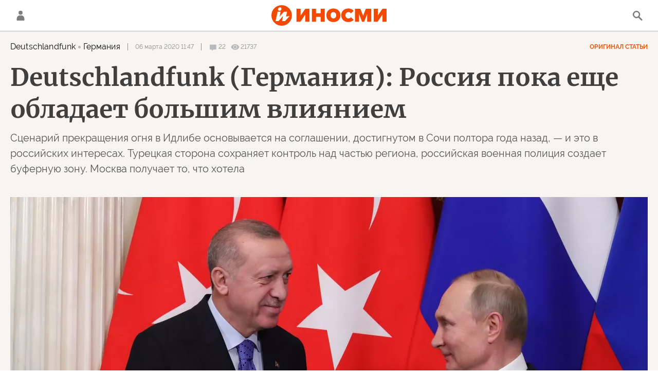

--- FILE ---
content_type: text/html; charset=utf-8
request_url: https://inosmi.ru/services/dynamics/20200306/247002493.html
body_size: 11725
content:
<div data-id="247002493" data-type="article" data-date="" data-chat-show="" data-chat-is-expired="1" data-remove-fat="0" data-adv-project="0"><div class="recommend" data-algorithm="" data-article-id="247002493"><div class="layout-article__over"><div class="layout-article__main"><div class="layout-article__600-align"><div class="recommend__title">
                                Рекомендуем
                                <div class="recommend__nav"><a class="recommend__nav-prev"><svg class="svg-icon"><use xmlns:xlink="http://www.w3.org/1999/xlink" xlink:href="#icon-left_single"></use></svg></a><div class="recommend__counter"></div><a class="recommend__nav-next"><svg class="svg-icon"><use xmlns:xlink="http://www.w3.org/1999/xlink" xlink:href="#icon-right_single"></use></svg></a></div></div></div></div></div><div class="recommend__set" data-origin-count="15"><div class="recommend__item" data-position="1" data-article-id="276884624" data-autofill="1"><div class="recommend__item-article" style="background: rgb(69,61,58)"><div class="recommend__item-image"><img media-type="ar4x3" data-crop-ratio="0.75" data-crop-width="360" data-crop-height="270" data-source-sid="ap_photo" alt="Премьер-министр Венгрии Виктор Орбан, слева, беседует с премьер-министром Словакии Робертом Фицо во время заседания круглого стола на саммите ЕС в Брюсселе. 26 октября 2023 года" title="Премьер-министр Венгрии Виктор Орбан, слева, беседует с премьер-министром Словакии Робертом Фицо во время заседания круглого стола на саммите ЕС в Брюсселе. 26 октября 2023 года" class=" lazyload" src="data:image/svg+xml,%3Csvg%20xmlns=%22http://www.w3.org/2000/svg%22%20width=%22360%22%20height=%22270%22%3E%3C/svg%3E%0A%20%20%20%20%20%20%20%20%20%20%20%20%20%20%20%20" data-src="https://cdnn1.inosmi.ru/img/07e7/0a/1b/266336907_170:0:2901:2048_360x0_80_0_0_e7713db8b52ab63dad94de96f7e3967f.jpg"><div class="recommend__item-image-fade" style="border-color: rgb(69,61,58);                                     background-image: -webkit-gradient(linear, left top, left bottom, from(rgba(69,61,58,0)), to(rgba(69,61,58,1)));                                     background-image: -webkit-linear-gradient(rgba(69,61,58,0), rgba(69,61,58,1));                                     background-image: -moz-linear-gradient(rgba(69,61,58,0), rgba(69,61,58,1));                                     background-image: linear-gradient(rgba(69,61,58,0), rgba(69,61,58,1));"></div></div><a class="recommend__item-title" href="/20260130/tsentralnaya_evropa-276884624.html"><span>Есть ли выход для Центральной Европы?</span></a></div></div><div class="recommend__item" data-position="2" data-article-id="276884282" data-autofill="2" data-has-banner="true"><div class="recommend__item-article" style="background: rgb(34,34,34)"><div class="recommend__item-image"><img media-type="ar4x3" data-crop-ratio="0.75" data-crop-width="360" data-crop-height="270" data-source-sid="rian_photo" alt="Совместная тренировка пеших и механизированных колонн перед Парадом Победы" title="Совместная тренировка пеших и механизированных колонн перед Парадом Победы" class=" lazyload" src="data:image/svg+xml,%3Csvg%20xmlns=%22http://www.w3.org/2000/svg%22%20width=%22360%22%20height=%22270%22%3E%3C/svg%3E%0A%20%20%20%20%20%20%20%20%20%20%20%20%20%20%20%20" data-src="https://cdnn1.inosmi.ru/img/22302/54/223025482_107:0:2774:2000_360x0_80_0_0_e32791958136c48c20d0d34fe837de76.jpg"><div class="recommend__item-image-fade" style="border-color: rgb(34,34,34);                                     background-image: -webkit-gradient(linear, left top, left bottom, from(rgba(34,34,34,0)), to(rgba(34,34,34,1)));                                     background-image: -webkit-linear-gradient(rgba(34,34,34,0), rgba(34,34,34,1));                                     background-image: -moz-linear-gradient(rgba(34,34,34,0), rgba(34,34,34,1));                                     background-image: linear-gradient(rgba(34,34,34,0), rgba(34,34,34,1));"></div></div><a class="recommend__item-title" href="/20260130/dsnv-276884282.html"><span>Спасти договор СНВ-III</span></a></div><aside><div class="recommend__item-banner"><div class="banner m-no-indent m-article-desktop" data-position="article_desktop_slider-1" data-changed-id="recommend_desktop_pos_1_247002493"><div class="banner__content"></div></div><div class="banner m-no-indent m-article-mobile" data-position="article_mobile_slider-1" data-changed-id="recommend_mobile_pos_1_247002493"><div class="banner__content"></div></div></div></aside></div><div class="recommend__item" data-position="3" data-article-id="276876243" data-autofill="3"><div class="recommend__item-article" style="background: rgb(188,186,181)"><div class="recommend__item-image"><img media-type="ar4x3" data-crop-ratio="0.75" data-crop-width="360" data-crop-height="270" data-source-sid="" alt="Виртуальная реальность: историк ответил на вопросы о викторианской Англии" title="Виртуальная реальность: историк ответил на вопросы о викторианской Англии" class=" lazyload" src="data:image/svg+xml,%3Csvg%20xmlns=%22http://www.w3.org/2000/svg%22%20width=%22360%22%20height=%22270%22%3E%3C/svg%3E%0A%20%20%20%20%20%20%20%20%20%20%20%20%20%20%20%20" data-src="https://cdnn1.inosmi.ru/img/07ea/01/1e/276881779_258:0:1218:720_360x0_80_0_0_b977dc19c1c4b78b75bd004e264d2b29.jpg"><div class="recommend__item-image-fade" style="border-color: rgb(188,186,181);                                     background-image: -webkit-gradient(linear, left top, left bottom, from(rgba(188,186,181,0)), to(rgba(188,186,181,1)));                                     background-image: -webkit-linear-gradient(rgba(188,186,181,0), rgba(188,186,181,1));                                     background-image: -moz-linear-gradient(rgba(188,186,181,0), rgba(188,186,181,1));                                     background-image: linear-gradient(rgba(188,186,181,0), rgba(188,186,181,1));"></div></div><a class="recommend__item-title" href="/20260130/istorik-276876243.html"><span>Историк отвечает на вопросы об Англии Викторианской эпохи</span></a></div></div><div class="recommend__item" data-position="4" data-article-id="276881146" data-autofill="4"><div class="recommend__item-article" style="background: rgb(34,34,34)"><div class="recommend__item-image"><img media-type="ar4x3" data-crop-ratio="0.75" data-crop-width="360" data-crop-height="270" data-source-sid="rian_photo" alt="Президентские выборы в Иране" title="Президентские выборы в Иране" class=" lazyload" src="data:image/svg+xml,%3Csvg%20xmlns=%22http://www.w3.org/2000/svg%22%20width=%22360%22%20height=%22270%22%3E%3C/svg%3E%0A%20%20%20%20%20%20%20%20%20%20%20%20%20%20%20%20" data-src="https://cdnn1.inosmi.ru/img/24995/65/249956584_213:0:1658:1084_360x0_80_0_0_274c91893e2db4177ecfec65bab9f24f.jpg"><div class="recommend__item-image-fade" style="border-color: rgb(34,34,34);                                     background-image: -webkit-gradient(linear, left top, left bottom, from(rgba(34,34,34,0)), to(rgba(34,34,34,1)));                                     background-image: -webkit-linear-gradient(rgba(34,34,34,0), rgba(34,34,34,1));                                     background-image: -moz-linear-gradient(rgba(34,34,34,0), rgba(34,34,34,1));                                     background-image: linear-gradient(rgba(34,34,34,0), rgba(34,34,34,1));"></div></div><a class="recommend__item-title" href="/20260130/iran-276881146.html"><span>Легко воспламеняется</span></a></div></div><div class="recommend__item" data-position="5" data-article-id="276880932" data-autofill="5"><div class="recommend__item-article" style="background: rgb(148,148,145)"><div class="recommend__item-image"><img media-type="ar4x3" data-crop-ratio="0.75" data-crop-width="360" data-crop-height="270" data-source-sid="ap_photo" alt="Нефтеперерабатывающий завод BP в Гельзенкирхене, Германия. Крупнейшая экономика Европы продолжает сокращаться, а промышленные рабочие опасаются за свои места" title="Нефтеперерабатывающий завод BP в Гельзенкирхене, Германия. Крупнейшая экономика Европы продолжает сокращаться, а промышленные рабочие опасаются за свои места" class=" lazyload" src="data:image/svg+xml,%3Csvg%20xmlns=%22http://www.w3.org/2000/svg%22%20width=%22360%22%20height=%22270%22%3E%3C/svg%3E%0A%20%20%20%20%20%20%20%20%20%20%20%20%20%20%20%20" data-src="https://cdnn1.inosmi.ru/img/07e9/0b/0a/275553394_170:0:2901:2048_360x0_80_0_0_701505ddbce802cdc01f9661f10e0bf3.jpg"><div class="recommend__item-image-fade" style="border-color: rgb(148,148,145);                                     background-image: -webkit-gradient(linear, left top, left bottom, from(rgba(148,148,145,0)), to(rgba(148,148,145,1)));                                     background-image: -webkit-linear-gradient(rgba(148,148,145,0), rgba(148,148,145,1));                                     background-image: -moz-linear-gradient(rgba(148,148,145,0), rgba(148,148,145,1));                                     background-image: linear-gradient(rgba(148,148,145,0), rgba(148,148,145,1));"></div></div><a class="recommend__item-title" href="/20260130/evropa-276880932.html"><span>"Без России не обойтись": инвестор Ленни Фишер о бедственном положении Германии</span></a></div></div><div class="recommend__item" data-position="6" data-article-id="276880156" data-autofill="6"><div class="recommend__item-article" style="background: rgb(126,129,129)"><div class="recommend__item-image"><img media-type="ar4x3" data-crop-ratio="0.75" data-crop-width="360" data-crop-height="270" data-source-sid="" alt="Испытательные стрельбы из ЗРК Patriot. Архивное фото" title="Испытательные стрельбы из ЗРК Patriot. Архивное фото" class=" lazyload" src="data:image/svg+xml,%3Csvg%20xmlns=%22http://www.w3.org/2000/svg%22%20width=%22360%22%20height=%22270%22%3E%3C/svg%3E%0A%20%20%20%20%20%20%20%20%20%20%20%20%20%20%20%20" data-src="https://cdnn1.inosmi.ru/img/07e6/0c/01/258400463_141:0:1101:720_360x0_80_0_0_d996459722f35ca8dc24e124b52e4cdd.jpg"><div class="recommend__item-image-fade" style="border-color: rgb(126,129,129);                                     background-image: -webkit-gradient(linear, left top, left bottom, from(rgba(126,129,129,0)), to(rgba(126,129,129,1)));                                     background-image: -webkit-linear-gradient(rgba(126,129,129,0), rgba(126,129,129,1));                                     background-image: -moz-linear-gradient(rgba(126,129,129,0), rgba(126,129,129,1));                                     background-image: linear-gradient(rgba(126,129,129,0), rgba(126,129,129,1));"></div></div><a class="recommend__item-title" href="/20260130/propaganda-276880156.html"><span>Киевский режим усиливает военную пропаганду, чтобы скрыть тяжелые потери</span></a></div></div><div class="recommend__item" data-position="7" data-article-id="276877201" data-autofill="7"><div class="recommend__item-article" style="background: rgb(87,79,77)"><div class="recommend__item-image"><img media-type="ar4x3" data-crop-ratio="0.75" data-crop-width="360" data-crop-height="270" data-source-sid="ap_photo" alt="Канцлер Германии Фридрих Мерц выступает с речью в Вильнюсе на официальном открытии немецкой бригады" title="Канцлер Германии Фридрих Мерц выступает с речью в Вильнюсе на официальном открытии немецкой бригады" class=" lazyload" src="data:image/svg+xml,%3Csvg%20xmlns=%22http://www.w3.org/2000/svg%22%20width=%22360%22%20height=%22270%22%3E%3C/svg%3E%0A%20%20%20%20%20%20%20%20%20%20%20%20%20%20%20%20" data-src="https://cdnn1.inosmi.ru/img/07e9/05/1c/273177843_170:0:2901:2048_360x0_80_0_0_c6e0e4ac309ec45687c1705ec3ed6ceb.jpg"><div class="recommend__item-image-fade" style="border-color: rgb(87,79,77);                                     background-image: -webkit-gradient(linear, left top, left bottom, from(rgba(87,79,77,0)), to(rgba(87,79,77,1)));                                     background-image: -webkit-linear-gradient(rgba(87,79,77,0), rgba(87,79,77,1));                                     background-image: -moz-linear-gradient(rgba(87,79,77,0), rgba(87,79,77,1));                                     background-image: linear-gradient(rgba(87,79,77,0), rgba(87,79,77,1));"></div></div><a class="recommend__item-title" href="/20260130/nato-276877201.html"><span>НАТО без Америки: Европа "осознает немыслимое"</span></a></div></div><div class="recommend__item" data-position="8" data-article-id="276880501" data-autofill="8"><div class="recommend__item-article" style="background: rgb(154,156,152)"><div class="recommend__item-image"><img media-type="ar4x3" data-crop-ratio="0.75" data-crop-width="360" data-crop-height="270" data-source-sid="rian_photo" alt="Боевая работа расчета установки РСЗО Ураган 288-й гвардейской артиллерийской бригады группировки войск Запад" title="Боевая работа расчета установки РСЗО Ураган 288-й гвардейской артиллерийской бригады группировки войск Запад" class=" lazyload" src="data:image/svg+xml,%3Csvg%20xmlns=%22http://www.w3.org/2000/svg%22%20width=%22360%22%20height=%22270%22%3E%3C/svg%3E%0A%20%20%20%20%20%20%20%20%20%20%20%20%20%20%20%20" data-src="https://cdnn1.inosmi.ru/img/07e9/09/0a/274628308_76:0:1536:1095_360x0_80_0_0_c989a11e81d5917922ab37d39432a851.jpg"><div class="recommend__item-image-fade" style="border-color: rgb(154,156,152);                                     background-image: -webkit-gradient(linear, left top, left bottom, from(rgba(154,156,152,0)), to(rgba(154,156,152,1)));                                     background-image: -webkit-linear-gradient(rgba(154,156,152,0), rgba(154,156,152,1));                                     background-image: -moz-linear-gradient(rgba(154,156,152,0), rgba(154,156,152,1));                                     background-image: linear-gradient(rgba(154,156,152,0), rgba(154,156,152,1));"></div></div><a class="recommend__item-title" href="/20260130/tobol-276880501.html"><span>“Тобол”: разбираемся с “Великим спутниковым глушителем” на Балтике</span></a></div></div><div class="recommend__item" data-position="9" data-article-id="276879933" data-autofill="9"><div class="recommend__item-article" style="background: rgb(34,34,34)"><div class="recommend__item-image"><img media-type="ar4x3" data-crop-ratio="0.75" data-crop-width="360" data-crop-height="270" data-source-sid="ap_photo" alt="Американо-британская журналистка и писательница Энн Эпплбаум" title="Американо-британская журналистка и писательница Энн Эпплбаум" class=" lazyload" src="data:image/svg+xml,%3Csvg%20xmlns=%22http://www.w3.org/2000/svg%22%20width=%22360%22%20height=%22270%22%3E%3C/svg%3E%0A%20%20%20%20%20%20%20%20%20%20%20%20%20%20%20%20" data-src="https://cdnn1.inosmi.ru/img/24810/41/248104110_0:0:1123:842_360x0_80_0_0_c1ced45254baaad27c7ccfa11c283a39.jpg"><div class="recommend__item-image-fade" style="border-color: rgb(34,34,34);                                     background-image: -webkit-gradient(linear, left top, left bottom, from(rgba(34,34,34,0)), to(rgba(34,34,34,1)));                                     background-image: -webkit-linear-gradient(rgba(34,34,34,0), rgba(34,34,34,1));                                     background-image: -moz-linear-gradient(rgba(34,34,34,0), rgba(34,34,34,1));                                     background-image: linear-gradient(rgba(34,34,34,0), rgba(34,34,34,1));"></div></div><a class="recommend__item-title" href="/20260130/ssha-276879933.html"><span>Супруга Сикорского говорит о "фашизме" в США. "Правильное слово"</span></a></div></div><div class="recommend__item" data-position="10" data-article-id="276878306" data-autofill="10"><div class="recommend__item-article" style="background: rgb(135,134,130)"><div class="recommend__item-image"><img media-type="ar4x3" data-crop-ratio="0.75" data-crop-width="360" data-crop-height="270" data-source-sid="reuters_photo" alt="Полиция на проправительственном митинге в Тегеране, Иран" title="Полиция на проправительственном митинге в Тегеране, Иран" class=" lazyload" src="data:image/svg+xml,%3Csvg%20xmlns=%22http://www.w3.org/2000/svg%22%20width=%22360%22%20height=%22270%22%3E%3C/svg%3E%0A%20%20%20%20%20%20%20%20%20%20%20%20%20%20%20%20" data-src="https://cdnn1.inosmi.ru/img/07ea/01/0d/276594073_341:0:3072:2048_360x0_80_0_0_9d2340368e860d821ce384df273e99b7.jpg"><div class="recommend__item-image-fade" style="border-color: rgb(135,134,130);                                     background-image: -webkit-gradient(linear, left top, left bottom, from(rgba(135,134,130,0)), to(rgba(135,134,130,1)));                                     background-image: -webkit-linear-gradient(rgba(135,134,130,0), rgba(135,134,130,1));                                     background-image: -moz-linear-gradient(rgba(135,134,130,0), rgba(135,134,130,1));                                     background-image: linear-gradient(rgba(135,134,130,0), rgba(135,134,130,1));"></div></div><a class="recommend__item-title" href="/20260130/iran-276878306.html"><span>Джеффри Сакс: "Китай не вступит в войну против США в Иране"</span></a></div></div><div class="recommend__item" data-position="11" data-article-id="276879522" data-autofill="11"><div class="recommend__item-article" style="background: rgb(34,34,34)"><div class="recommend__item-image"><img media-type="ar4x3" data-crop-ratio="0.75" data-crop-width="360" data-crop-height="270" data-source-sid="rian_photo" alt="Железнодорожный светофор" title="Железнодорожный светофор" class=" lazyload" src="data:image/svg+xml,%3Csvg%20xmlns=%22http://www.w3.org/2000/svg%22%20width=%22360%22%20height=%22270%22%3E%3C/svg%3E%0A%20%20%20%20%20%20%20%20%20%20%20%20%20%20%20%20" data-src="https://cdnn1.inosmi.ru/img/24047/62/240476260_176:0:2907:2048_360x0_80_0_0_7ed1eb99e35a6690de166cc76d9a5c3d.jpg"><div class="recommend__item-image-fade" style="border-color: rgb(34,34,34);                                     background-image: -webkit-gradient(linear, left top, left bottom, from(rgba(34,34,34,0)), to(rgba(34,34,34,1)));                                     background-image: -webkit-linear-gradient(rgba(34,34,34,0), rgba(34,34,34,1));                                     background-image: -moz-linear-gradient(rgba(34,34,34,0), rgba(34,34,34,1));                                     background-image: linear-gradient(rgba(34,34,34,0), rgba(34,34,34,1));"></div></div><a class="recommend__item-title" href="/20260130/zheleznye_dorogi-276879522.html"><span>Остановит ли российскую армию простая колея? Эти десять сантиметров отделяют Европу от вторжения</span></a></div></div><div class="recommend__item" data-position="12" data-article-id="276878003" data-autofill="12"><div class="recommend__item-article" style="background: rgb(55,46,35)"><div class="recommend__item-image"><img media-type="ar4x3" data-crop-ratio="0.75" data-crop-width="360" data-crop-height="270" data-source-sid="ap_photo" alt="Владимир Зеленский" title="Владимир Зеленский" class=" lazyload" src="data:image/svg+xml,%3Csvg%20xmlns=%22http://www.w3.org/2000/svg%22%20width=%22360%22%20height=%22270%22%3E%3C/svg%3E%0A%20%20%20%20%20%20%20%20%20%20%20%20%20%20%20%20" data-src="https://cdnn1.inosmi.ru/img/07ea/01/17/276762862_237:0:2966:2047_360x0_80_0_0_31b7465f39e34319ef3fb6ddf642845d.jpg"><div class="recommend__item-image-fade" style="border-color: rgb(55,46,35);                                     background-image: -webkit-gradient(linear, left top, left bottom, from(rgba(55,46,35,0)), to(rgba(55,46,35,1)));                                     background-image: -webkit-linear-gradient(rgba(55,46,35,0), rgba(55,46,35,1));                                     background-image: -moz-linear-gradient(rgba(55,46,35,0), rgba(55,46,35,1));                                     background-image: linear-gradient(rgba(55,46,35,0), rgba(55,46,35,1));"></div></div><a class="recommend__item-title" href="/20260130/udar-276878003.html"><span>"Сокрушительный удар": в США рассказали, что Россия готова поставить точку</span></a></div></div><div class="recommend__item" data-position="13" data-article-id="276879076" data-autofill="13"><div class="recommend__item-article" style="background: rgb(34,34,34)"><div class="recommend__item-image"><img media-type="ar4x3" data-crop-ratio="0.75" data-crop-width="360" data-crop-height="270" data-source-sid="rian_photo" alt="Города мира. Гавана" title="Города мира. Гавана" class=" lazyload" src="data:image/svg+xml,%3Csvg%20xmlns=%22http://www.w3.org/2000/svg%22%20width=%22360%22%20height=%22270%22%3E%3C/svg%3E%0A%20%20%20%20%20%20%20%20%20%20%20%20%20%20%20%20" data-src="https://cdnn1.inosmi.ru/img/23946/80/239468019_153:0:2882:2047_360x0_80_0_0_5d1a6f3b782e8a24e4bee74f4e11ccc0.jpg"><div class="recommend__item-image-fade" style="border-color: rgb(34,34,34);                                     background-image: -webkit-gradient(linear, left top, left bottom, from(rgba(34,34,34,0)), to(rgba(34,34,34,1)));                                     background-image: -webkit-linear-gradient(rgba(34,34,34,0), rgba(34,34,34,1));                                     background-image: -moz-linear-gradient(rgba(34,34,34,0), rgba(34,34,34,1));                                     background-image: linear-gradient(rgba(34,34,34,0), rgba(34,34,34,1));"></div></div><a class="recommend__item-title" href="/20260130/kuba-276879076.html"><span>Единственная угроза миру в регионе исходит от Соединенных Штатов</span></a></div></div><div class="recommend__item" data-position="14" data-article-id="276878137" data-autofill="14"><div class="recommend__item-article" style="background: rgb(119,118,120)"><div class="recommend__item-image"><img media-type="ar4x3" data-crop-ratio="0.75" data-crop-width="360" data-crop-height="270" data-source-sid="ap_photo" alt="украинцы в Польше" title="украинцы в Польше" class=" lazyload" src="data:image/svg+xml,%3Csvg%20xmlns=%22http://www.w3.org/2000/svg%22%20width=%22360%22%20height=%22270%22%3E%3C/svg%3E%0A%20%20%20%20%20%20%20%20%20%20%20%20%20%20%20%20" data-src="https://cdnn1.inosmi.ru/img/07e9/08/1c/274405114_170:0:2901:2048_360x0_80_0_0_b895b783d0f98da53b05406a57b20fc3.jpg"><div class="recommend__item-image-fade" style="border-color: rgb(119,118,120);                                     background-image: -webkit-gradient(linear, left top, left bottom, from(rgba(119,118,120,0)), to(rgba(119,118,120,1)));                                     background-image: -webkit-linear-gradient(rgba(119,118,120,0), rgba(119,118,120,1));                                     background-image: -moz-linear-gradient(rgba(119,118,120,0), rgba(119,118,120,1));                                     background-image: linear-gradient(rgba(119,118,120,0), rgba(119,118,120,1));"></div></div><a class="recommend__item-title" href="/20260130/polsha_ukraintsy-276878137.html"><span>Украинский депутат: количество украинцев в Варшаве огромно</span></a></div></div><div class="recommend__item" data-position="15" data-article-id="276877036" data-autofill="15"><div class="recommend__item-article" style="background: rgb(115,116,108)"><div class="recommend__item-image"><img media-type="ar4x3" data-crop-ratio="0.75" data-crop-width="360" data-crop-height="270" data-source-sid="ap_photo" alt="Военнослужащие 101-й воздушно-десантной дивизии США во время учений на базе имени Михаила Когэлничану в Румынии 31 марта 2023 года" title="Военнослужащие 101-й воздушно-десантной дивизии США во время учений на базе имени Михаила Когэлничану в Румынии 31 марта 2023 года" class=" lazyload" src="data:image/svg+xml,%3Csvg%20xmlns=%22http://www.w3.org/2000/svg%22%20width=%22360%22%20height=%22270%22%3E%3C/svg%3E%0A%20%20%20%20%20%20%20%20%20%20%20%20%20%20%20%20" data-src="https://cdnn1.inosmi.ru/img/07e9/0b/0b/275574317_340:0:3071:2048_360x0_80_0_0_3ebc4fa7d894968d578d4d73e460fcc6.jpg"><div class="recommend__item-image-fade" style="border-color: rgb(115,116,108);                                     background-image: -webkit-gradient(linear, left top, left bottom, from(rgba(115,116,108,0)), to(rgba(115,116,108,1)));                                     background-image: -webkit-linear-gradient(rgba(115,116,108,0), rgba(115,116,108,1));                                     background-image: -moz-linear-gradient(rgba(115,116,108,0), rgba(115,116,108,1));                                     background-image: linear-gradient(rgba(115,116,108,0), rgba(115,116,108,1));"></div></div><a class="recommend__item-title" href="/20260130/ssha-276877036.html"><span>Эксперт из США обвинил американскую разведку в дезинформации</span></a></div></div></div></div><span class="statistic"><span class="statistic__item m-comments js__toggle-chat-article" data-article-id="247002493"><i><svg class="svg-icon"><use xmlns:xlink="http://www.w3.org/1999/xlink" xlink:href="#icon-comment_small"></use></svg></i><span>22</span></span><span class="statistic__item m-views" data-article-id="247002493"><i><svg class="svg-icon"><use xmlns:xlink="http://www.w3.org/1999/xlink" xlink:href="#icon-views_small"></use></svg></i><span>21737</span></span></span><div class="article__userbar-table"><div class="article__userbar-item m-emoji"><div class="article__userbar-emoji"><div class="emoji" data-id="247002493"><a href="#" data-type="s1" data-title="Нравится" data-id="247002493" class="emoji-item m-type-s1"><i><svg class="svg-icon"><use xmlns:xlink="http://www.w3.org/1999/xlink" xlink:href="#like"></use></svg></i><span class="m-value">0</span></a><a href="#" class="emoji-item m-type-s6" data-type="s6" data-title="Не нравится" data-id="247002493"><i><svg class="svg-icon"><use xmlns:xlink="http://www.w3.org/1999/xlink" xlink:href="#dislike"></use></svg></i><span class="m-value">0</span></a><a href="#" class="emoji-item m-type-s2" data-type="s2" data-title="Ха-Ха" data-id="247002493"><i><svg class="svg-icon"><use xmlns:xlink="http://www.w3.org/1999/xlink" xlink:href="#haha"></use></svg></i><span class="m-value">0</span></a><a href="#" class="emoji-item m-type-s3" data-type="s3" data-title="Удивительно" data-id="247002493"><i><svg class="svg-icon"><use xmlns:xlink="http://www.w3.org/1999/xlink" xlink:href="#wow"></use></svg></i><span class="m-value">0</span></a><a href="#" class="emoji-item m-type-s4" data-type="s4" data-title="Грустно" data-id="247002493"><i><svg class="svg-icon"><use xmlns:xlink="http://www.w3.org/1999/xlink" xlink:href="#sad"></use></svg></i><span class="m-value">0</span></a><a href="#" class="emoji-item m-type-s5" data-type="s5" data-title="Возмутительно" data-id="247002493"><i><svg class="svg-icon"><use xmlns:xlink="http://www.w3.org/1999/xlink" xlink:href="#angry"></use></svg></i><span class="m-value">0</span></a></div></div></div></div><div class="comments"><div class="comments__header"><div class="comments__title">Обсуждение<div class="comments__total">
                            Комментариев:
                            22</div></div><a class="comments__rules" href="/docs/comments.html" target="_blank">Правила</a></div><div class="comments__content"><div class="comments__top"><div class="comments__expired">
			
                Эта статья опубликована более, чем 24 часа назад, а значит, она недоступна для комментирования. Новые материалы вы можете найти на <a href="/">главной странице</a>.
			
		</div></div><div class="comments__list" itemscope="" itemtype="http://schema.org/UserComments"><div class="comments__item" data-id="5e6210abc610ac5261a782f3" data-user_id="5c0a2f4ae7a1b628046a4138" data-article_id="247002493"><div class="comments__item-header"><div class="comments__item-image"><svg viewbox="0 0 100 100" class="avatar"><rect x="0" y="0" width="100" height="100" fill="url(#avatar_6)"></rect><text fill="#ffffff" font-size="45" font-family="Raleway" y="65" transform="translate(50)"><tspan x="0" text-anchor="middle">l</tspan></text></svg></div><div class="comments__item-name">lampem</div><div class="comments__item-date">6 марта 2020, 11:58</div><div class="comments__item-likes"><span class="m-count"></span><span class="m-like" data-code="s1"></span><span class="m-dislike" data-code="s4"></span></div></div><div class="comments__item-body">статья во утешение: мол, членство в НАТО Турции помогло. А по факту - туркам пришлось утереться, сирийцы получили контроль гад стратегическими дорогами, остались на уже занятых позициях, а туркам пришлось подтвердить обязательства утихомирить террористов. Которые она навряд ли сумеет выполнить, что даст Сирии и России повод начать давление попозже.</div><div class="comments__item-footer"><div class="comments__item-more"><svg class="svg-icon"><use xmlns:xlink="http://www.w3.org/1999/xlink" xlink:href="#icon-more"></use></svg></div></div></div><div class="comments__item" data-id="5e621302c610ac2a108bc1a0" data-user_id="564c2391412ebc1f22e34534" data-article_id="247002493"><div class="comments__item-header"><div class="comments__item-image"><img src="https://cdnn1.inosmi.ru/userpic/564c2391412ebc1f22e34534.png?1481349422" alt=""></div><div class="comments__item-name">kolik_1987</div><div class="comments__item-date">6 марта 2020, 12:08</div><div class="comments__item-likes"><span class="m-count"></span><span class="m-like" data-code="s1"></span><span class="m-dislike" data-code="s4"></span></div></div><div class="comments__item-body">Турция облажалась, зато она в НАТО.</div><div class="comments__item-footer"><div class="comments__item-more"><svg class="svg-icon"><use xmlns:xlink="http://www.w3.org/1999/xlink" xlink:href="#icon-more"></use></svg></div></div></div><div class="comments__item" data-id="5e622296c610acef66337454" data-user_id="564c23f1412ebc1f22e49e94" data-article_id="247002493"><div class="comments__item-header"><div class="comments__item-image"><svg viewbox="0 0 100 100" class="avatar"><rect x="0" y="0" width="100" height="100" fill="url(#avatar_19)"></rect><text fill="#ffffff" font-size="45" font-family="Raleway" y="65" transform="translate(50)"><tspan x="0" text-anchor="middle">Тп</tspan></text></svg></div><div class="comments__item-name">Товарищ подполковник</div><div class="comments__item-date">6 марта 2020, 13:14</div><div class="comments__item-likes"><span class="m-count"></span><span class="m-like" data-code="s1"></span><span class="m-dislike" data-code="s4"></span></div></div><div class="comments__item-body">А что древние шумеры? Опять пэрэмога перешла в зраду?</div><div class="comments__item-footer"><div class="comments__item-more"><svg class="svg-icon"><use xmlns:xlink="http://www.w3.org/1999/xlink" xlink:href="#icon-more"></use></svg></div></div></div><div class="comments__item" data-id="5e6223a9e7a1b60179a97e63" data-user_id="564c23b3412ebc1f22e3bcb9" data-article_id="247002493"><div class="comments__item-header"><div class="comments__item-image"><svg viewbox="0 0 100 100" class="avatar"><rect x="0" y="0" width="100" height="100" fill="url(#avatar_2)"></rect><text fill="#ffffff" font-size="45" font-family="Raleway" y="65" transform="translate(50)"><tspan x="0" text-anchor="middle">ra</tspan></text></svg></div><div class="comments__item-name">res ad triarios rediit</div><div class="comments__item-date">6 марта 2020, 13:19</div><div class="comments__item-likes"><span class="m-count"></span><span class="m-like" data-code="s1"></span><span class="m-dislike" data-code="s4"></span></div></div><div class="comments__item-body">О, да. Зато как сохраняет лицо Меркель? Пляшет на цыпочках перед Обамой. Вот уж сохранила лицо, так сохранила. А с СП-2? Амеры цыкнули и вся немчура заползла под лавку. Сохранили лицо. Ага.</div><div class="comments__item-footer"><div class="comments__item-more"><svg class="svg-icon"><use xmlns:xlink="http://www.w3.org/1999/xlink" xlink:href="#icon-more"></use></svg></div></div></div><div class="comments__item" data-id="5e62248ae7a1b67915b20c22" data-user_id="5ad71dcfe7a1b62123bb4fbf" data-article_id="247002493"><div class="comments__item-header"><div class="comments__item-image"><svg viewbox="0 0 100 100" class="avatar"><rect x="0" y="0" width="100" height="100" fill="url(#avatar_8)"></rect><text fill="#ffffff" font-size="45" font-family="Raleway" y="65" transform="translate(50)"><tspan x="0" text-anchor="middle">e</tspan></text></svg></div><div class="comments__item-name">etalonlb</div><div class="comments__item-date">6 марта 2020, 13:23</div><div class="comments__item-likes"><span class="m-count"></span><span class="m-like" data-code="s1"></span><span class="m-dislike" data-code="s4"></span></div></div><div class="comments__item-body">С Россией и Турцией все понятно. А что добилась в Сирии Германия? Беженцев? А ведь немцы прямо и опосредованно там присутствовали.</div><div class="comments__item-footer"><div class="comments__item-more"><svg class="svg-icon"><use xmlns:xlink="http://www.w3.org/1999/xlink" xlink:href="#icon-more"></use></svg></div></div></div><div class="comments__item" data-id="5e622590c610ac8625ceabec" data-user_id="564c237f412ebc1f22e30a80" data-article_id="247002493"><div class="comments__item-header"><div class="comments__item-image"><img src="https://cdnn1.inosmi.ru/userpic/564c237f412ebc1f22e30a80.png?1495707663" alt=""></div><div class="comments__item-name">IlyaSDr</div><div class="comments__item-date">6 марта 2020, 13:27</div><div class="comments__item-likes"><span class="m-count"></span><span class="m-like" data-code="s1"></span><span class="m-dislike" data-code="s4"></span></div></div><div class="comments__item-body">Это не статья, а провокация Турции на ответ.</div><div class="comments__item-footer"><div class="comments__item-more"><svg class="svg-icon"><use xmlns:xlink="http://www.w3.org/1999/xlink" xlink:href="#icon-more"></use></svg></div></div></div><div class="comments__item" data-id="5e623287c610acfd3ccdd78d" data-user_id="564c23f4412ebc1f22e4a95c" data-article_id="247002493"><div class="comments__item-header"><div class="comments__item-image"><img src="https://cdnn1.inosmi.ru/userpic/564c23f4412ebc1f22e4a95c.png?1470990740" alt=""></div><div class="comments__item-name">Колорад, сепарюга и сочинский олимпиец</div><div class="comments__item-date">6 марта 2020, 14:22</div><div class="comments__item-likes"><span class="m-count"></span><span class="m-like" data-code="s1"></span><span class="m-dislike" data-code="s4"></span></div></div><div class="comments__item-body">Европке плевать на 5 статью устава НАТО, когди им реально страшно, запросто кинули турков под сирийскую армию, хехе. Турок вообще прибалдел, имеет 2 по размеру натовскую армию и сделать ничего не может, никакой помощи от альянса, никакого давления на Россию, никакого оружия от пиндосни. Эрдогана кинули одного перед Злющим и тот его ожидаемо переиграл в блестящим стиле.</div><div class="comments__item-footer"><div class="comments__item-more"><svg class="svg-icon"><use xmlns:xlink="http://www.w3.org/1999/xlink" xlink:href="#icon-more"></use></svg></div><a class="comments__btn-expand">Раскрыть ветку</a></div></div><div class="comments__item-branch"><div class="comments__item" data-id="5e62f70de7a1b6ee6e4ea6c6" data-user_id="564c2425412ebc1f22e548d9" data-article_id="247002493"><div class="comments__item-header"><div class="comments__item-image"><svg viewbox="0 0 100 100" class="avatar"><rect x="0" y="0" width="100" height="100" fill="url(#avatar_4)"></rect><text fill="#ffffff" font-size="45" font-family="Raleway" y="65" transform="translate(50)"><tspan x="0" text-anchor="middle">z</tspan></text></svg></div><div class="comments__item-name">zulu</div><div class="comments__item-date">7 марта 2020, 04:21</div><div class="comments__item-likes"><span class="m-count"></span><span class="m-like" data-code="s1"></span><span class="m-dislike" data-code="s4"></span></div></div><div class="comments__item-body">Колорад, сепарюга и сочинский олимпиец, По порядку: эрдогана кинули, сначала, начав строить курдистан у него же на границе. Потом его кинули второй раз, подставив с русским самолетом и убив летчика.  Потом, попытавшись сместить, а возможно, и убить. Потом его кинули, завалив беженцами и не оказывая помощи гуманитаркой. Потом...  Ну, короче, терпила....</div><div class="comments__item-footer"><div class="comments__item-more"><svg class="svg-icon"><use xmlns:xlink="http://www.w3.org/1999/xlink" xlink:href="#icon-more"></use></svg></div></div></div></div><div class="comments__item" data-id="5e623318c610ac9449568be6" data-user_id="564c2384412ebc1f22e31880" data-article_id="247002493"><div class="comments__item-header"><div class="comments__item-image"><svg viewbox="0 0 100 100" class="avatar"><rect x="0" y="0" width="100" height="100" fill="url(#avatar_7)"></rect><text fill="#ffffff" font-size="45" font-family="Raleway" y="65" transform="translate(50)"><tspan x="0" text-anchor="middle">a</tspan></text></svg></div><div class="comments__item-name">abogado</div><div class="comments__item-date">6 марта 2020, 14:25</div><div class="comments__item-likes"><span class="m-count"></span><span class="m-like" data-code="s1"></span><span class="m-dislike" data-code="s4"></span></div></div><div class="comments__item-body">Слова Путина о погибших турках и его выражение лица при этом, напомнили мне итальянские фильмы про мафию 70х-80х годов режиссёра Дамиано Дамиани, когда заказавшие кого-то мафиози, сидя с грустным лицом в кругу самых близких людей убитого, принимали соболезнования. Эрдоган при этом выглядел убого.</div><div class="comments__item-footer"><div class="comments__item-more"><svg class="svg-icon"><use xmlns:xlink="http://www.w3.org/1999/xlink" xlink:href="#icon-more"></use></svg></div><a class="comments__btn-expand">Раскрыть ветку</a></div></div><div class="comments__item-branch"><div class="comments__item" data-id="5e627fdac610ac0e5501cbb6" data-user_id="564c2380412ebc1f22e30d2f" data-article_id="247002493"><div class="comments__item-header"><div class="comments__item-image"><img src="https://cdnn1.inosmi.ru/userpic/564c2380412ebc1f22e30d2f.png?1642528008" alt=""></div><div class="comments__item-name">старик Изрыгиль-Оглы</div><div class="comments__item-date">6 марта 2020, 19:52</div><div class="comments__item-likes"><span class="m-count"></span><span class="m-like" data-code="s1"></span><span class="m-dislike" data-code="s4"></span></div></div><div class="comments__item-body">abogado, ты забыл при этом в зеркало глянуть: Эрдоган на фоне отражаемого показался бы тебе орлом.</div><div class="comments__item-footer"><div class="comments__item-more"><svg class="svg-icon"><use xmlns:xlink="http://www.w3.org/1999/xlink" xlink:href="#icon-more"></use></svg></div></div></div><div class="comments__item-branch"><div class="comments__item" data-id="5e643939c610acd154032742" data-user_id="564c2384412ebc1f22e31880" data-article_id="247002493"><div class="comments__item-header"><div class="comments__item-image"><svg viewbox="0 0 100 100" class="avatar"><rect x="0" y="0" width="100" height="100" fill="url(#avatar_7)"></rect><text fill="#ffffff" font-size="45" font-family="Raleway" y="65" transform="translate(50)"><tspan x="0" text-anchor="middle">a</tspan></text></svg></div><div class="comments__item-name">abogado</div><div class="comments__item-date">8 марта 2020, 03:15</div><div class="comments__item-likes"><span class="m-count"></span><span class="m-like" data-code="s1"></span><span class="m-dislike" data-code="s4"></span></div></div><div class="comments__item-body">старик Изрыгиль-Оглы, старик Изрыгиль-Оглы, понимаешь в чем твоя проблема? Когда в зеркало гляжу я то не вижу того же, что видишь ты, когда смотришь в зеркало. Так что оглы, купи себе кривое зеркало, для успокоения самолюбия.</div><div class="comments__item-footer"><div class="comments__item-more"><svg class="svg-icon"><use xmlns:xlink="http://www.w3.org/1999/xlink" xlink:href="#icon-more"></use></svg></div></div></div></div></div><div class="comments__item" data-id="5e6254fae7a1b6552d3ec32f" data-user_id="5c6bdd0ae7a1b61707b11011" data-article_id="247002493"><div class="comments__item-header"><div class="comments__item-image"><svg viewbox="0 0 100 100" class="avatar"><rect x="0" y="0" width="100" height="100" fill="url(#avatar_10)"></rect><text fill="#ffffff" font-size="45" font-family="Raleway" y="65" transform="translate(50)"><tspan x="0" text-anchor="middle">v</tspan></text></svg></div><div class="comments__item-name">viking6912</div><div class="comments__item-date">6 марта 2020, 16:49</div><div class="comments__item-likes"><span class="m-count"></span><span class="m-like" data-code="s1"></span><span class="m-dislike" data-code="s4"></span></div></div><div class="comments__item-body">Што правда то правда, лицо сохранили. Но Эрдогану надо уходить из Сирии и пустить всех "демократов" бежать в Европу. А то Европа так надемократила этот регион что больше не куда. Пусть забирает себе "защитников демократии"</div><div class="comments__item-footer"><div class="comments__item-more"><svg class="svg-icon"><use xmlns:xlink="http://www.w3.org/1999/xlink" xlink:href="#icon-more"></use></svg></div><a class="comments__btn-expand">Раскрыть ветку</a></div></div><div class="comments__item-branch"><div class="comments__item" data-id="5e6269a8c610acd86949cdfc" data-user_id="564c23b8412ebc1f22e3ccab" data-article_id="247002493"><div class="comments__item-header"><div class="comments__item-image"><img src="https://cdnn1.inosmi.ru/userpic/564c23b8412ebc1f22e3ccab_google.png?1449469947" alt=""></div><div class="comments__item-name">rodevaan</div><div class="comments__item-date">6 марта 2020, 18:18</div><div class="comments__item-likes"><span class="m-count"></span><span class="m-like" data-code="s1"></span><span class="m-dislike" data-code="s4"></span></div></div><div class="comments__item-body">viking6912, там 1,5 миллиона "защитников демократии". Уверен, что дяде Вове нужно непременно помочь направить их к европейским партнерам!</div><div class="comments__item-footer"><div class="comments__item-more"><svg class="svg-icon"><use xmlns:xlink="http://www.w3.org/1999/xlink" xlink:href="#icon-more"></use></svg></div></div></div></div><div class="comments__item" data-id="5e6257fce7a1b6e777812b8e" data-user_id="5c99fac0c610ac3f2fee5fa0" data-article_id="247002493"><div class="comments__item-header"><div class="comments__item-image"><img src="https://cdnn1.inosmi.ru/userpic/5c99fac0c610ac3f2fee5fa0.png?1553595240" alt=""></div><div class="comments__item-name">wassermine</div><div class="comments__item-date">6 марта 2020, 17:02</div><div class="comments__item-likes"><span class="m-count"></span><span class="m-like" data-code="s1"></span><span class="m-dislike" data-code="s4"></span></div></div><div class="comments__item-body">... влияние России не безгранично. Оно может и надломиться ... А может и не надломиться. Вангуйте дальше, провидцы из Deutschlandfunk</div><div class="comments__item-footer"><div class="comments__item-more"><svg class="svg-icon"><use xmlns:xlink="http://www.w3.org/1999/xlink" xlink:href="#icon-more"></use></svg></div></div></div><div class="comments__item m-hidden" data-id="5e6266cde7a1b6c834e7cc22" data-user_id="5655c746e7a1b68b1f53ee30" data-article_id="247002493"><div class="comments__item-header"><div class="comments__item-image"><svg viewbox="0 0 100 100" class="avatar"><rect x="0" y="0" width="100" height="100" fill="url(#avatar_9)"></rect><text fill="#ffffff" font-size="45" font-family="Raleway" y="65" transform="translate(50)"><tspan x="0" text-anchor="middle">0</tspan></text></svg></div><div class="comments__item-name">0ncnjqybr</div><div class="comments__item-date">6 марта 2020, 18:05</div><div class="comments__item-likes"><span class="m-count"></span><span class="m-like" data-code="s1"></span><span class="m-dislike" data-code="s4"></span></div></div><div class="comments__item-body">"...влияние России не безгранично. Оно может и надломиться. Хотя сегодня этого не произошло."  Глубоко копает. Как вылазить будет?</div><div class="comments__item-footer"><div class="comments__item-more"><svg class="svg-icon"><use xmlns:xlink="http://www.w3.org/1999/xlink" xlink:href="#icon-more"></use></svg></div></div></div><div class="comments__item m-hidden" data-id="5e626943c610ac5966e74a7b" data-user_id="564c23b8412ebc1f22e3ccab" data-article_id="247002493"><div class="comments__item-header"><div class="comments__item-image"><img src="https://cdnn1.inosmi.ru/userpic/564c23b8412ebc1f22e3ccab_google.png?1449469947" alt=""></div><div class="comments__item-name">rodevaan</div><div class="comments__item-date">6 марта 2020, 18:16</div><div class="comments__item-likes"><span class="m-count"></span><span class="m-like" data-code="s1"></span><span class="m-dislike" data-code="s4"></span></div></div><div class="comments__item-body">Как ни странно - но Эрдоган для Москвы сейчас - наиболее выгодная фигура. Решительный, упертый, но слишком вспыльчивый, недальновидный и слишком зависимый от эмоций, во время проявления которых он совершенно теряет разум и трезвое мышление, Эрдоган - на хорошем крючке у русских и у Путина в частности. Не нужно напоминать, что именно Москва спасла Эрдогана от переворота и возможно от смерти, не нужно быть уникумом, чтобы понимать, что уравновешенные и трезвые политики в Москве прекрасно видят и знают слабые стороны слишком горячего турецкого джигита, чтобы умело вести его в нужное для себя русло. Именно поэтому Москве совершенно не нужен другой глава Турции, и именно поэтому Москва вполне достигает своих целей на Ближнем Востоке и в Сирии в частности, умело и хладнокровно используя глупую горячность местных диктаторов для достижения тех или иных целей и задач. Браво Путин! Браво российская дипломатия и Вооруженные Силы!</div><div class="comments__item-footer"><div class="comments__item-more"><svg class="svg-icon"><use xmlns:xlink="http://www.w3.org/1999/xlink" xlink:href="#icon-more"></use></svg></div></div></div><div class="comments__item m-hidden" data-id="5e630341e7a1b63972ac22c4" data-user_id="564c23eb412ebc1f22e48809" data-article_id="247002493"><div class="comments__item-header"><div class="comments__item-image"><img src="https://cdnn1.inosmi.ru/userpic/564c23eb412ebc1f22e48809_google.png?1681738523" alt=""></div><div class="comments__item-name">asur</div><div class="comments__item-date">7 марта 2020, 05:13</div><div class="comments__item-likes"><span class="m-count"></span><span class="m-like" data-code="s1"></span><span class="m-dislike" data-code="s4"></span></div></div><div class="comments__item-body">Вообще Путин троль 80 лвла! Провести встречу в зале со статуей Екатерины II ))))</div><div class="comments__item-footer"><div class="comments__item-more"><svg class="svg-icon"><use xmlns:xlink="http://www.w3.org/1999/xlink" xlink:href="#icon-more"></use></svg></div><a class="comments__btn-expand">Раскрыть ветку</a></div></div><div class="comments__item-branch"><div class="comments__item" data-id="5e63d484e7a1b6b746a86641" data-user_id="59ab1925c610acf641711410" data-article_id="247002493"><div class="comments__item-header"><div class="comments__item-image"><svg viewbox="0 0 100 100" class="avatar"><rect x="0" y="0" width="100" height="100" fill="url(#avatar_8)"></rect><text fill="#ffffff" font-size="45" font-family="Raleway" y="65" transform="translate(50)"><tspan x="0" text-anchor="middle">o</tspan></text></svg></div><div class="comments__item-name">oleg1783</div><div class="comments__item-date">7 марта 2020, 20:06</div><div class="comments__item-likes"><span class="m-count"></span><span class="m-like" data-code="s1"></span><span class="m-dislike" data-code="s4"></span></div></div><div class="comments__item-body">asur, еще и под часами с изображением фрагмента войны 1877 года.</div><div class="comments__item-footer"><div class="comments__item-more"><svg class="svg-icon"><use xmlns:xlink="http://www.w3.org/1999/xlink" xlink:href="#icon-more"></use></svg></div></div></div></div><div class="comments__item m-hidden" data-id="5e6324acc610aca8494cfec2" data-user_id="56f2594ec610acd433448585" data-article_id="247002493"><div class="comments__item-header"><div class="comments__item-image"><svg viewbox="0 0 100 100" class="avatar"><rect x="0" y="0" width="100" height="100" fill="url(#avatar_11)"></rect><text fill="#ffffff" font-size="45" font-family="Raleway" y="65" transform="translate(50)"><tspan x="0" text-anchor="middle">o</tspan></text></svg></div><div class="comments__item-name">oz.ivan2013</div><div class="comments__item-date">7 марта 2020, 07:35</div><div class="comments__item-likes"><span class="m-count"></span><span class="m-like" data-code="s1"></span><span class="m-dislike" data-code="s4"></span></div></div><div class="comments__item-body">Вопрос: с чем приехал Эрдоган в Москву? С поражением на дипломатическом фронте. Его не поддержали Штаты, его не поддержало НАТО, его не поддержала Европа. Турецкая армия тоже не блистала успехами. Оказалось, что несмотря на превосходстве в технике и количестве она не смогла сломать сирийцев. Можно еще напомнить про туристов, помидоры, строителей, С-400 и АЭС. В сумме это все говорит нам о проигрыше Турции и слабости позиции Эрдогана....А  Путин молодчик, он не стал унижать пашу...</div><div class="comments__item-footer"><div class="comments__item-more"><svg class="svg-icon"><use xmlns:xlink="http://www.w3.org/1999/xlink" xlink:href="#icon-more"></use></svg></div></div></div><div class="comments__item m-hidden" data-id="5e633a79c610ac5334343cda" data-user_id="564c241c412ebc1f22e52a81" data-article_id="247002493"><div class="comments__item-header"><div class="comments__item-image"><svg viewbox="0 0 100 100" class="avatar"><rect x="0" y="0" width="100" height="100" fill="url(#avatar_14)"></rect><text fill="#ffffff" font-size="45" font-family="Raleway" y="65" transform="translate(50)"><tspan x="0" text-anchor="middle">A</tspan></text></svg></div><div class="comments__item-name">AlexFromMoscow</div><div class="comments__item-date">7 марта 2020, 09:08</div><div class="comments__item-likes"><span class="m-count"></span><span class="m-like" data-code="s1"></span><span class="m-dislike" data-code="s4"></span></div></div><div class="comments__item-body">"Оно может и надломиться. Хотя сегодня этого не произошло." - вот и вся суть статьи. Неслучившаяся мрия. Ну то такое...</div><div class="comments__item-footer"><div class="comments__item-more"><svg class="svg-icon"><use xmlns:xlink="http://www.w3.org/1999/xlink" xlink:href="#icon-more"></use></svg></div></div></div><div class="comments__item m-hidden" data-id="5e633e4bc610ac397a068b1f" data-user_id="564c2412412ebc1f22e50aaa" data-article_id="247002493"><div class="comments__item-header"><div class="comments__item-image"><svg viewbox="0 0 100 100" class="avatar"><rect x="0" y="0" width="100" height="100" fill="url(#avatar_10)"></rect><text fill="#ffffff" font-size="45" font-family="Raleway" y="65" transform="translate(50)"><tspan x="0" text-anchor="middle">e</tspan></text></svg></div><div class="comments__item-name">eugene_kkk</div><div class="comments__item-date">7 марта 2020, 09:25</div><div class="comments__item-likes"><span class="m-count"></span><span class="m-like" data-code="s1"></span><span class="m-dislike" data-code="s4"></span></div></div><div class="comments__item-body">Я не думаю что нам надо унижать Турцию. Турки не только Эрдоган, а они очень реагируют на события в Сирии. Эрдоган не друг, но и не враг России. Но может им стать. Зачем это нам? НАТО не сильно поддерживает Эрдонана. И это тоже разумно, они ему не верят. Это же Польша. Ухать по данному поводу нам не следует. Зачем? Пусть запад тешится оскорблениями. Восточные лидеры очень обижаются на критику и очень-очень злопамятны. Полагаю Путин что-то обещал Эрдогану по-секрету. Есть в этом соглашении для меня какая-то неофицальная договорённость. Может быть в отношении курдов. Штаты их кинули, Россия не забыла как они метнулись к американцам, в результате Эрдоган получил шанс решить курдскую проблему. Для этого ему нужно развязать руки и хотя бы доброжелательный нейтралитет со стороны России.</div><div class="comments__item-footer"><div class="comments__item-more"><svg class="svg-icon"><use xmlns:xlink="http://www.w3.org/1999/xlink" xlink:href="#icon-more"></use></svg></div><a class="comments__btn-expand">Раскрыть ветку</a></div></div><div class="comments__item-branch"><div class="comments__item" data-id="5e642af1c610acc414d9db48" data-user_id="564c2380412ebc1f22e30d2f" data-article_id="247002493"><div class="comments__item-header"><div class="comments__item-image"><img src="https://cdnn1.inosmi.ru/userpic/564c2380412ebc1f22e30d2f.png?1642528008" alt=""></div><div class="comments__item-name">старик Изрыгиль-Оглы</div><div class="comments__item-date">8 марта 2020, 02:14</div><div class="comments__item-likes"><span class="m-count"></span><span class="m-like" data-code="s1"></span><span class="m-dislike" data-code="s4"></span></div></div><div class="comments__item-body">eugene_kkk, "Я не думаю..."(C)////// А вот тут ты, на удивление всему честному народу, прям в яблочко угодил! Продолжай в том же духе: глядишь, еще куда ... попадешь.</div><div class="comments__item-footer"><div class="comments__item-more"><svg class="svg-icon"><use xmlns:xlink="http://www.w3.org/1999/xlink" xlink:href="#icon-more"></use></svg></div></div></div></div></div><div class="comments__bottom"><div class="comments__expired">
			
                Эта статья опубликована более, чем 24 часа назад, а значит, она недоступна для комментирования. Новые материалы вы можете найти на <a href="/">главной странице</a>.
			
		</div></div><button class="comments__more">Загрузить еще</button></div></div></div>


--- FILE ---
content_type: text/javascript; charset=utf-8
request_url: https://rb.infox.sg/json?id=24308&adblock=false&o=5
body_size: 18631
content:
[{"img": "https://rb.infox.sg/img/901059/image_502.jpg?780", "width": "240", "height": "240", "bg_hex": "#7B7E7A", "bg_rgb": "123,126,122", "text_color": "#fff", "timestamp": "1769784561820", "created": "1769767519023", "id": "901059", "title": "Мосгорсуд запретил скачивать песню «Бу-ра-ти-но» из Apple Music", "category": "others", "body": "Мосгорсуд наложил обеспечительный запрет на скачивание и распространение песни «Бу-ра-ти-но» и еще 246 композиций через приложение Apple Music по иску", "source": "vedomosti.ru", "linkTarget": "byDefault", "url": "//rb.infox.sg/click?aid=901059&type=exchange&id=24308&su=aHR0cHM6Ly9jaXMuaW5mb3guc2cvb3RoZXJzL25ld3MvNXFVdUgvP3V0bV9zb3VyY2U9aW5vc21pLnJ1JnV0bV9jYW1wYWlnbj0yNDMwOCZ1dG1fbWVkaXVtPWV4Y2hhbmdlJnV0bV9jb250ZW50PXZlZG9tb3N0aS5ydSZpZD1pbm9zbWkucnU="}, {"img": "https://rb.infox.sg/img/899596/image_502.jpg?534", "width": "240", "height": "240", "bg_hex": "#868284", "bg_rgb": "134,130,132", "text_color": "#000", "timestamp": "1769784561820", "created": "1769428988066", "id": "899596", "title": "СМИ: ВС РФ начали второй этап операции в Константиновке", "category": "others", "body": "Российская армия перешла ко второму этапу операции по освобождению Константиновки, важного узла обороны на северо-западе ДНР.", "source": "rg.ru", "linkTarget": "byDefault", "url": "//rb.infox.sg/click?aid=899596&type=exchange&id=24308&su=aHR0cHM6Ly9jaXMuaW5mb3guc2cvb3RoZXJzL25ld3MvNXE1UnEvP3V0bV9zb3VyY2U9aW5vc21pLnJ1JnV0bV9jYW1wYWlnbj0yNDMwOCZ1dG1fbWVkaXVtPWV4Y2hhbmdlJnV0bV9jb250ZW50PXJnLnJ1JmlkPWlub3NtaS5ydS=="}, {"img": "https://rb.infox.sg/img/899595/image_502.jpg?215", "width": "240", "height": "240", "bg_hex": "#4F473D", "bg_rgb": "79,71,61", "text_color": "#fff", "timestamp": "1769784561820", "created": "1769428956307", "id": "899595", "title": "ВС РФ приблизились к Орехову на расстояние менее трех километров", "category": "others", "body": "Российские войска наращивают давление на одном из ключевых участков запорожского направления, последовательно приближаясь к городу Орехов.", "source": "rg.ru", "linkTarget": "byDefault", "url": "//rb.infox.sg/click?aid=899595&type=exchange&id=24308&su=aHR0cHM6Ly9jaXMuaW5mb3guc2cvb3RoZXJzL25ld3MvNXE1UnMvP3V0bV9zb3VyY2U9aW5vc21pLnJ1JnV0bV9jYW1wYWlnbj0yNDMwOCZ1dG1fbWVkaXVtPWV4Y2hhbmdlJnV0bV9jb250ZW50PXJnLnJ1JmlkPWlub3NtaS5ydS=="}, {"img": "https://rb.infox.sg/img/898447/image_502.jpg?157", "width": "240", "height": "240", "bg_hex": "#32373B", "bg_rgb": "50,55,59", "text_color": "#fff", "timestamp": "1769784561820", "created": "1768994604637", "id": "898447", "title": "Трамп заявил о наличии у США секретного оружия", "category": "politics", "body": "США обладает вооружениями, «о которых никто не знает», заявил глава Белого дома Дональд Трамп в интервью телеканалу NewsNation. «Вероятно, было", "source": "vedomosti.ru", "linkTarget": "byDefault", "url": "//rb.infox.sg/click?aid=898447&type=exchange&id=24308&su=aHR0cHM6Ly9jaXMuaW5mb3guc2cvb3RoZXJzL25ld3MvNXA1NGovP3V0bV9zb3VyY2U9aW5vc21pLnJ1JnV0bV9jYW1wYWlnbj0yNDMwOCZ1dG1fbWVkaXVtPWV4Y2hhbmdlJnV0bV9jb250ZW50PXZlZG9tb3N0aS5ydSZpZD1pbm9zbWkucnU="}, {"img": "https://rb.infox.sg/img/847966/image_502.jpg?107", "width": "240", "height": "240", "bg_hex": "#4E3D35", "bg_rgb": "78,61,53", "text_color": "#fff", "timestamp": "1769784561820", "created": "1751616377463", "id": "847966", "title": "Россия-США: начинается новая глава отношений ", "category": "others", "body": "Путин и Трамп почти час обсуждали решение конфликта на Украине, ситуацию на Ближнем Востоке и сотрудничество стран в ряде экономических", "source": "expert.ru", "linkTarget": "byDefault", "url": "//rb.infox.sg/click?aid=847966&type=exchange&id=24308&su=aHR0cHM6Ly9jaXMuaW5mb3guc2cvb3RoZXJzL25ld3MvNExCQlkvP3V0bV9zb3VyY2U9aW5vc21pLnJ1JnV0bV9jYW1wYWlnbj0yNDMwOCZ1dG1fbWVkaXVtPWV4Y2hhbmdlJnV0bV9jb250ZW50PWV4cGVydC5ydSZpZD1pbm9zbWkucnU="}, {"img": "https://rb.infox.sg/img/898731/image_502.jpg?929", "width": "240", "height": "240", "bg_hex": "#342C2B", "bg_rgb": "52,44,43", "text_color": "#fff", "timestamp": "1769784561820", "created": "1769076152450", "id": "898731", "title": "Kyiv Post: Зеленский спешит в Давос на встречу с Трампом", "category": "politics", "body": "После намеков на то, что президент Украины Владимир Зеленский может вообще не поехать в Давос, теперь он мчится на встречу", "source": "rg.ru", "linkTarget": "byDefault", "url": "//rb.infox.sg/click?aid=898731&type=exchange&id=24308&su=aHR0cHM6Ly9jaXMuaW5mb3guc2cvb3RoZXJzL25ld3MvNXBrSVUvP3V0bV9zb3VyY2U9aW5vc21pLnJ1JnV0bV9jYW1wYWlnbj0yNDMwOCZ1dG1fbWVkaXVtPWV4Y2hhbmdlJnV0bV9jb250ZW50PXJnLnJ1JmlkPWlub3NtaS5ydS=="}, {"img": "https://rb.infox.sg/img/847967/image_502.jpg?26", "width": "240", "height": "240", "bg_hex": "#573535", "bg_rgb": "87,53,53", "text_color": "#fff", "timestamp": "1769784561820", "created": "1751616421203", "id": "847967", "title": "В Госдуме объяснили, что мешает росту зарплат в России", "category": "others", "body": "Плановое «охлаждение экономики» мешает бизнесу выполнить рекомендацию президента РФ Владимира Путина о переходе к политике высоких зарплат, заявил депутат Госдумы,", "source": "expert.ru", "linkTarget": "byDefault", "url": "//rb.infox.sg/click?aid=847967&type=exchange&id=24308&su=aHR0cHM6Ly9jaXMuaW5mb3guc2cvb3RoZXJzL25ld3MvNEx6TzAvP3V0bV9zb3VyY2U9aW5vc21pLnJ1JnV0bV9jYW1wYWlnbj0yNDMwOCZ1dG1fbWVkaXVtPWV4Y2hhbmdlJnV0bV9jb250ZW50PWV4cGVydC5ydSZpZD1pbm9zbWkucnU="}, {"img": "https://rb.infox.sg/img/900220/image_502.jpg?364", "width": "240", "height": "240", "bg_hex": "#2B2956", "bg_rgb": "43,41,86", "text_color": "#fff", "timestamp": "1769784561820", "created": "1769586491725", "id": "900220", "title": "Трамп заявил о движении крупных сил США в сторону Ирана", "category": "politics", "body": "Крупные американские силы направляются к Ирану. Об этом заявил президент США Дональд Трамп.", "source": "rg.ru", "linkTarget": "byDefault", "url": "//rb.infox.sg/click?aid=900220&type=exchange&id=24308&su=aHR0cHM6Ly9jaXMuaW5mb3guc2cvb3RoZXJzL25ld3MvNXF1bVEvP3V0bV9zb3VyY2U9aW5vc21pLnJ1JnV0bV9jYW1wYWlnbj0yNDMwOCZ1dG1fbWVkaXVtPWV4Y2hhbmdlJnV0bV9jb250ZW50PXJnLnJ1JmlkPWlub3NtaS5ydS=="}, {"img": "https://rb.infox.sg/img/897741/image_502.jpg?736", "width": "240", "height": "240", "bg_hex": "#524747", "bg_rgb": "82,71,71", "text_color": "#fff", "timestamp": "1769784561820", "created": "1768824409809", "id": "897741", "title": "Хакеры придумали новую схему обмана при участии лжесотрудников ЦБ", "category": "others", "body": "Злоумышленники стали чаще представляться сотрудниками Центробанка. Об этом рассказал член комитета Госдумы по информационной политике, информационным технологиям и связи, федеральный", "source": "rg.ru", "linkTarget": "byDefault", "url": "//rb.infox.sg/click?aid=897741&type=exchange&id=24308&su=aHR0cHM6Ly9jaXMuaW5mb3guc2cvb3RoZXJzL25ld3MvNW9HTlAvP3V0bV9zb3VyY2U9aW5vc21pLnJ1JnV0bV9jYW1wYWlnbj0yNDMwOCZ1dG1fbWVkaXVtPWV4Y2hhbmdlJnV0bV9jb250ZW50PXJnLnJ1JmlkPWlub3NtaS5ydS=="}, {"img": "https://rb.infox.sg/img/897747/image_502.jpg?456", "width": "240", "height": "240", "bg_hex": "#887E79", "bg_rgb": "136,126,121", "text_color": "#000", "timestamp": "1769784561820", "created": "1768824799496", "id": "897747", "title": "Эксперт рассказала, что делать в случае блокировки перевода", "category": "others", "body": "Банки иногда могут замораживать переводы, даже если те были \"самому себе\". В этих случаях не надо срочно что-то исправлять -", "source": "rg.ru", "linkTarget": "byDefault", "url": "//rb.infox.sg/click?aid=897747&type=exchange&id=24308&su=aHR0cHM6Ly9jaXMuaW5mb3guc2cvb3RoZXJzL25ld3MvNW9HZjIvP3V0bV9zb3VyY2U9aW5vc21pLnJ1JnV0bV9jYW1wYWlnbj0yNDMwOCZ1dG1fbWVkaXVtPWV4Y2hhbmdlJnV0bV9jb250ZW50PXJnLnJ1JmlkPWlub3NtaS5ydS=="}, {"img": "https://rb.infox.sg/img/899598/image_502.jpg?229", "width": "240", "height": "240", "bg_hex": "#2F2B1E", "bg_rgb": "47,43,30", "text_color": "#fff", "timestamp": "1769784561820", "created": "1769429042689", "id": "899598", "title": "В Кремле оценили переговорный процесс в Абу-Даби", "category": "politics", "body": "В Кремле заявили, что контакты в Абу-Даби начались в конструктивном ключе. При этом пресс-секретарь президента Дмитрий Песков отметил, что пока", "source": "rg.ru", "linkTarget": "byDefault", "url": "//rb.infox.sg/click?aid=899598&type=exchange&id=24308&su=aHR0cHM6Ly9jaXMuaW5mb3guc2cvb3RoZXJzL25ld3MvNXE1UjcvP3V0bV9zb3VyY2U9aW5vc21pLnJ1JnV0bV9jYW1wYWlnbj0yNDMwOCZ1dG1fbWVkaXVtPWV4Y2hhbmdlJnV0bV9jb250ZW50PXJnLnJ1JmlkPWlub3NtaS5ydS=="}, {"img": "https://rb.infox.sg/img/898070/image_502.jpg?999", "width": "240", "height": "240", "bg_hex": "#434F59", "bg_rgb": "67,79,89", "text_color": "#fff", "timestamp": "1769784561820", "created": "1768903223747", "id": "898070", "title": "Лавров заявил о провале попыток изолировать Россию", "category": "politics", "body": "Попытки изолировать Россию, к чему стремился Запад, потерпели фиаско. Такое заявление сделал министр иностранных дел РФ Сергей Лавров.", "source": "rg.ru", "linkTarget": "byDefault", "url": "//rb.infox.sg/click?aid=898070&type=exchange&id=24308&su=aHR0cHM6Ly9jaXMuaW5mb3guc2cvb3RoZXJzL25ld3MvNW9UTHUvP3V0bV9zb3VyY2U9aW5vc21pLnJ1JnV0bV9jYW1wYWlnbj0yNDMwOCZ1dG1fbWVkaXVtPWV4Y2hhbmdlJnV0bV9jb250ZW50PXJnLnJ1JmlkPWlub3NtaS5ydS=="}, {"img": "https://rb.infox.sg/img/899300/image_502.jpg?400", "width": "240", "height": "240", "bg_hex": "#836941", "bg_rgb": "131,105,65", "text_color": "#fff", "timestamp": "1769784561820", "created": "1769184885921", "id": "899300", "title": "Власти Ирана назвали число погибших во время протестов", "category": "politics", "body": "В ходе протестов в Иране погибли 3117 человек. Об этом сообщил Иранский фонд по делам мучеников и ветеранов, передает Press", "source": "vedomosti.ru", "linkTarget": "byDefault", "url": "//rb.infox.sg/click?aid=899300&type=exchange&id=24308&su=aHR0cHM6Ly9jaXMuaW5mb3guc2cvb3RoZXJzL25ld3MvNXBCRnovP3V0bV9zb3VyY2U9aW5vc21pLnJ1JnV0bV9jYW1wYWlnbj0yNDMwOCZ1dG1fbWVkaXVtPWV4Y2hhbmdlJnV0bV9jb250ZW50PXZlZG9tb3N0aS5ydSZpZD1pbm9zbWkucnU="}, {"img": "https://rb.infox.sg/img/847964/image_502.jpg?583", "width": "240", "height": "240", "bg_hex": "#936256", "bg_rgb": "147,98,86", "text_color": "#fff", "timestamp": "1769784561820", "created": "1751616129982", "id": "847964", "title": "CNBC предсказывает китайской экономике светлое будущее", "category": "others", "body": "Сейчас экономика Поднебесной существенно замедлилась, но в недалеком будущем она преодолеет нынешние проблемы и вновь выйдет на высокие темпы развития", "source": "expert.ru", "linkTarget": "byDefault", "url": "//rb.infox.sg/click?aid=847964&type=exchange&id=24308&su=aHR0cHM6Ly9jaXMuaW5mb3guc2cvb3RoZXJzL25ld3MvNExCWjUvP3V0bV9zb3VyY2U9aW5vc21pLnJ1JnV0bV9jYW1wYWlnbj0yNDMwOCZ1dG1fbWVkaXVtPWV4Y2hhbmdlJnV0bV9jb250ZW50PWV4cGVydC5ydSZpZD1pbm9zbWkucnU="}, {"img": "https://rb.infox.sg/img/901055/image_502.jpg?152", "width": "240", "height": "240", "bg_hex": "#413D37", "bg_rgb": "65,61,55", "text_color": "#fff", "timestamp": "1769784561820", "created": "1769766907354", "id": "901055", "title": "В Петербурге объяснили массовые проверки телефонов в метро", "category": "others", "body": "Вице-губернатор Санкт-Петербурга Кирилл Поляков подтвердил, что жалобы горожан на проверки гаджетов при входе в метро имеют под собой основания.", "source": "infox.ru", "linkTarget": "byDefault", "url": "//rb.infox.sg/click?aid=901055&type=exchange&id=24308&su=aHR0cHM6Ly9jaXMuaW5mb3guc2cvb3RoZXJzL25ld3MvNXFXaDUvP3V0bV9zb3VyY2U9aW5vc21pLnJ1JnV0bV9jYW1wYWlnbj0yNDMwOCZ1dG1fbWVkaXVtPWV4Y2hhbmdlJnV0bV9jb250ZW50PWluZm94LnJ1JmlkPWlub3NtaS5ydS=="}, {"img": "https://rb.infox.sg/img/901045/image_502.jpg?772", "width": "240", "height": "240", "bg_hex": "#4F4D4D", "bg_rgb": "79,77,77", "text_color": "#fff", "timestamp": "1769784561820", "created": "1769765224439", "id": "901045", "title": "Лавров назвал неадекватным Зеленского после его слов о потерях", "category": "politics", "body": "Министр иностранных дел России Сергей Лавров заявил о неадекватности президента Украины Владимира Зеленского, который назвал «оптимальным уровнем» для Киева «50", "source": "rbc.ru", "linkTarget": "byDefault", "url": "//rb.infox.sg/click?aid=901045&type=exchange&id=24308&su=aHR0cHM6Ly9jaXMuaW5mb3guc2cvb3RoZXJzL25ld3MvNXFPS0IvP3V0bV9zb3VyY2U9aW5vc21pLnJ1JnV0bV9jYW1wYWlnbj0yNDMwOCZ1dG1fbWVkaXVtPWV4Y2hhbmdlJnV0bV9jb250ZW50PXJiYy5ydSZpZD1pbm9zbWkucnU="}, {"img": "https://rb.infox.sg/img/901043/image_502.jpg?386", "width": "240", "height": "240", "bg_hex": "#6D6D6E", "bg_rgb": "109,109,110", "text_color": "#fff", "timestamp": "1769784561820", "created": "1769765113118", "id": "901043", "title": "В Думе ответили на иск Киргизии к России", "category": "politics", "body": "Глава комитета Думы по здравоохранению Леонов заявил, что граждане Киргизии могут оформить в России ДМС. Так он прокомментировал обращение Киргизии", "source": "rbc.ru", "linkTarget": "byDefault", "url": "//rb.infox.sg/click?aid=901043&type=exchange&id=24308&su=aHR0cHM6Ly9jaXMuaW5mb3guc2cvb3RoZXJzL25ld3MvNXFLOXAvP3V0bV9zb3VyY2U9aW5vc21pLnJ1JnV0bV9jYW1wYWlnbj0yNDMwOCZ1dG1fbWVkaXVtPWV4Y2hhbmdlJnV0bV9jb250ZW50PXJiYy5ydSZpZD1pbm9zbWkucnU="}, {"img": "https://rb.infox.sg/img/901017/image_502.jpg?214", "width": "240", "height": "240", "bg_hex": "#865750", "bg_rgb": "134,87,80", "text_color": "#fff", "timestamp": "1769784561820", "created": "1769761770284", "id": "901017", "title": "Власти объяснили, почему чемпионка Клишина «стала бомжом»", "category": "others", "body": "Серебряный призер чемпионата мира и чемпионка Европы по прыжкам в длину Дарья Клишина осталась без жилплощади из-за того, что больше", "source": "news.ru", "linkTarget": "byDefault", "url": "//rb.infox.sg/click?aid=901017&type=exchange&id=24308&su=aHR0cHM6Ly9jaXMuaW5mb3guc2cvb3RoZXJzL25ld3MvNXFQQ1kvP3V0bV9zb3VyY2U9aW5vc21pLnJ1JnV0bV9jYW1wYWlnbj0yNDMwOCZ1dG1fbWVkaXVtPWV4Y2hhbmdlJnV0bV9jb250ZW50PW5ld3MucnUmaWQ9aW5vc21pLnJ1"}, {"img": "https://rb.infox.sg/img/900954/image_502.jpg?460", "width": "240", "height": "240", "bg_hex": "#5D5650", "bg_rgb": "93,86,80", "text_color": "#fff", "timestamp": "1769784561820", "created": "1769757618390", "id": "900954", "title": "В Москве и Подмосковье ударили Афанасьевские морозы", "category": "others", "body": "На столичный регион обрушились первые в этом сезоне Афанасьевские морозы. В ночь на пятницу температура в Москве упала до -16,1°C,", "source": "life.ru", "linkTarget": "byDefault", "url": "//rb.infox.sg/click?aid=900954&type=exchange&id=24308&su=aHR0cHM6Ly9jaXMuaW5mb3guc2cvb3RoZXJzL25ld3MvNXFWSnQvP3V0bV9zb3VyY2U9aW5vc21pLnJ1JnV0bV9jYW1wYWlnbj0yNDMwOCZ1dG1fbWVkaXVtPWV4Y2hhbmdlJnV0bV9jb250ZW50PWxpZmUucnUmaWQ9aW5vc21pLnJ1"}, {"img": "https://rb.infox.sg/img/900927/image_502.jpg?999", "width": "240", "height": "240", "bg_hex": "#AFAAA5", "bg_rgb": "175,170,165", "text_color": "#000", "timestamp": "1769784561820", "created": "1769756356649", "id": "900927", "title": "Во Львове ввели режим подготовки к ЧС", "category": "others", "body": "Военный эксперт Алексей Леонков в интервью РИА Новости заявил, что Украина физически не могла заранее обнаружить запуск гиперзвуковой ракеты «Орешник»", "source": "govoritmoskva.ru", "linkTarget": "byDefault", "url": "//rb.infox.sg/click?aid=900927&type=exchange&id=24308&su=aHR0cHM6Ly9jaXMuaW5mb3guc2cvb3RoZXJzL25ld3MvNXE1SDIvP3V0bV9zb3VyY2U9aW5vc21pLnJ1JnV0bV9jYW1wYWlnbj0yNDMwOCZ1dG1fbWVkaXVtPWV4Y2hhbmdlJnV0bV9jb250ZW50PWdvdm9yaXRtb3NrdmEucnUmaWQ9aW5vc21pLnJ1"}]

--- FILE ---
content_type: text/javascript; charset=utf-8
request_url: https://rb.infox.sg/json?id=24309&adblock=false&o=0
body_size: 5011
content:
[{"img": "https://rb.infox.sg/img/901057/image_402.jpg?832", "width": "300", "height": "185", "bg_hex": "#312117", "bg_rgb": "49,33,23", "text_color": "#fff", "timestamp": "1769784556041", "created": "1769767267913", "id": "901057", "title": "Зеленский ответил на приглашение в Москву", "category": "politics", "body": "Президент Украины Владимир Зеленский отказался приезжать в Москву для переговоров с российским лидером Владимиром Путиным, сообщает «РБК-Украина».<br/>Зеленский подчеркнул, что это", "source": "vedomosti.ru", "linkTarget": "byDefault", "url": "//rb.infox.sg/click?aid=901057&type=exchange&id=24309&su=aHR0cHM6Ly9jaXMuaW5mb3guc2cvb3RoZXJzL25ld3MvNXFXUzUvP3V0bV9zb3VyY2U9aW5vc21pLnJ1JnV0bV9jYW1wYWlnbj0yNDMwOSZ1dG1fbWVkaXVtPWV4Y2hhbmdlJnV0bV9jb250ZW50PXZlZG9tb3N0aS5ydSZpZD1pbm9zbWkucnU="}, {"img": "https://rb.infox.sg/img/899486/image_402.jpg?825", "width": "300", "height": "185", "bg_hex": "#605D55", "bg_rgb": "96,93,85", "text_color": "#fff", "timestamp": "1769784556041", "created": "1769420456872", "id": "899486", "title": "Почему в России на самом деле заблокировали WhatsApp*", "category": "others", "body": "Фото: REGIONS/Полина Крачун <br/> Ограничение работы мессенджера WhatsApp* в России было своевременной и оправданной мерой, заявил ТАСС член комиссии Общественной палаты по общественной", "source": "regions.ru", "linkTarget": "byDefault", "url": "//rb.infox.sg/click?aid=899486&type=exchange&id=24309&su=aHR0cHM6Ly9jaXMuaW5mb3guc2cvb3RoZXJzL25ld3MvNXEwUm8vP3V0bV9zb3VyY2U9aW5vc21pLnJ1JnV0bV9jYW1wYWlnbj0yNDMwOSZ1dG1fbWVkaXVtPWV4Y2hhbmdlJnV0bV9jb250ZW50PXJlZ2lvbnMucnUmaWQ9aW5vc21pLnJ1"}, {"img": "https://rb.infox.sg/img/900223/image_402.jpg?171", "width": "300", "height": "185", "bg_hex": "#9A7F6C", "bg_rgb": "154,127,108", "text_color": "#000", "timestamp": "1769784556041", "created": "1769586645024", "id": "900223", "title": "ВС РФ получили первые комплексы \"Зубр\" для защиты от БПЛА", "category": "others", "body": "Новейшие автоматизированные зенитные комплексы \"Зубр\" для борьбы с маневренными и малоразмерными БПЛА поступили в подразделения российской армии. Роботизированные системы уже", "source": "rg.ru", "linkTarget": "byDefault", "url": "//rb.infox.sg/click?aid=900223&type=exchange&id=24309&su=aHR0cHM6Ly9jaXMuaW5mb3guc2cvb3RoZXJzL25ld3MvNXF1bW8vP3V0bV9zb3VyY2U9aW5vc21pLnJ1JnV0bV9jYW1wYWlnbj0yNDMwOSZ1dG1fbWVkaXVtPWV4Y2hhbmdlJnV0bV9jb250ZW50PXJnLnJ1JmlkPWlub3NtaS5ydS=="}, {"img": "https://rb.infox.sg/img/901060/image_402.jpg?172", "width": "300", "height": "185", "bg_hex": "#9D958E", "bg_rgb": "157,149,142", "text_color": "#000", "timestamp": "1769784556041", "created": "1769767770326", "id": "901060", "title": "Ушаков не согласился со словами Рубио о мирных переговорах", "category": "politics", "body": "Помощник президента РФ Юрий Ушаков не согласился с заявлением госсекретаря США Марко Рубио о том, что в переговорах по украинскому", "source": "vedomosti.ru", "linkTarget": "byDefault", "url": "//rb.infox.sg/click?aid=901060&type=exchange&id=24309&su=aHR0cHM6Ly9jaXMuaW5mb3guc2cvb3RoZXJzL25ld3MvNXFQQ24vP3V0bV9zb3VyY2U9aW5vc21pLnJ1JnV0bV9jYW1wYWlnbj0yNDMwOSZ1dG1fbWVkaXVtPWV4Y2hhbmdlJnV0bV9jb250ZW50PXZlZG9tb3N0aS5ydSZpZD1pbm9zbWkucnU="}, {"img": "https://rb.infox.sg/img/898446/image_402.jpg?388", "width": "300", "height": "185", "bg_hex": "#8C3F0D", "bg_rgb": "140,63,13", "text_color": "#fff", "timestamp": "1769784556041", "created": "1768994519512", "id": "898446", "title": "Москва отреагировала на решение Молдавии покинуть СНГ", "category": "politics", "body": "Официальный представитель МИД России Мария Захарова прокомментировала намерение Молдавии денонсировать договоры в рамках СНГ. Она подтвердила, что в ведомстве это", "source": "vedomosti.ru", "linkTarget": "byDefault", "url": "//rb.infox.sg/click?aid=898446&type=exchange&id=24309&su=aHR0cHM6Ly9jaXMuaW5mb3guc2cvb3RoZXJzL25ld3MvNXA4NEkvP3V0bV9zb3VyY2U9aW5vc21pLnJ1JnV0bV9jYW1wYWlnbj0yNDMwOSZ1dG1fbWVkaXVtPWV4Y2hhbmdlJnV0bV9jb250ZW50PXZlZG9tb3N0aS5ydSZpZD1pbm9zbWkucnU="}]

--- FILE ---
content_type: image/svg+xml
request_url: https://cdnn1.inosmi.ru/i/article/aggr/ok_btn.svg?v3
body_size: 2052
content:
<svg width="18" height="18" viewBox="0 0 18 18" fill="none" xmlns="http://www.w3.org/2000/svg">
<path d="M1.28119 1.27134C0.0105986 2.54267 0.0105986 4.57681 0.0105986 8.65568L0 9.36551C0 13.4338 0 15.4785 1.27059 16.7393C2.54118 18 4.57411 18 8.65058 18H9.37059C13.4365 18 15.48 18 16.74 16.7393C18 15.4785 18 13.4444 18 9.36551V8.64509C18 4.57681 18 2.53208 16.74 1.27134C15.48 0 13.4471 0 9.37059 0H8.65058C4.58471 0 2.54118 0 1.28119 1.27134Z" fill="white"/>
<path d="M8.03646 4.72513C8.27999 4.48146 8.62941 4.32254 9.01057 4.32254C9.39176 4.32254 9.74118 4.47087 9.98468 4.72513C10.2282 4.9688 10.387 5.31842 10.387 5.69982C10.387 6.08122 10.2388 6.42025 9.98468 6.67451C9.74118 6.91819 9.39176 7.0771 9.01057 7.0771C8.62941 7.0771 8.29057 6.92878 8.03646 6.67451C7.79293 6.43084 7.6341 6.08122 7.6341 5.69982C7.6341 5.31842 7.78235 4.9794 8.03646 4.72513Z" fill="#F97400"/>
<path fill-rule="evenodd" clip-rule="evenodd" d="M1.28119 1.27134C0.0105986 2.54267 0.0105986 4.57681 0.0105986 8.65568L0 9.36551C0 13.4338 0 15.4785 1.27059 16.7393C2.54118 18 4.57411 18 8.65058 18H9.37059C13.4365 18 15.48 18 16.74 16.7393C18 15.4785 18 13.4444 18 9.36551V8.64509C18 4.57681 18 2.53208 16.74 1.27134C15.48 0 13.4471 0 9.37059 0H8.65058C4.58471 0 2.54118 0 1.28119 1.27134ZM9.01057 8.75103C9.85763 8.75103 10.62 8.41201 11.1706 7.8611C11.7212 7.31018 12.06 6.54738 12.06 5.69982C12.06 4.85226 11.7212 4.08947 11.1706 3.53855C10.62 2.98764 9.85763 2.64862 9.01057 2.64862C8.16351 2.64862 7.40117 2.98764 6.85058 3.53855C6.3 4.08947 5.96116 4.85226 5.96116 5.69982C5.96116 6.54738 6.3 7.31018 6.85058 7.8611C7.40117 8.41201 8.16351 8.75103 9.01057 8.75103ZM13.1082 9.99058L12.2188 8.77222C12.1659 8.69806 12.0706 8.68746 12.0176 8.75103C11.1706 9.47145 10.1329 9.93761 9.02117 9.93761C7.90941 9.93761 6.87175 9.47145 6.02469 8.75103C5.96116 8.69806 5.86587 8.70865 5.81293 8.77222L4.91293 9.99058C4.87059 10.0541 4.88116 10.1389 4.9341 10.1813C5.68588 10.7958 6.56471 11.2089 7.47528 11.4208L5.73882 14.7475C5.68588 14.8428 5.75999 14.9594 5.86587 14.9594H7.71881C7.77175 14.9594 7.8247 14.9276 7.84587 14.8746L9.01057 12.1307L10.1753 14.8746C10.1964 14.9276 10.2494 14.9594 10.3023 14.9594H12.1447C12.2506 14.9594 12.3247 14.8428 12.2718 14.7475L10.5459 11.4208C11.4565 11.2089 12.3353 10.7958 13.087 10.1813C13.14 10.1389 13.1506 10.0541 13.1082 9.99058Z" fill="#F97400"/>
</svg>